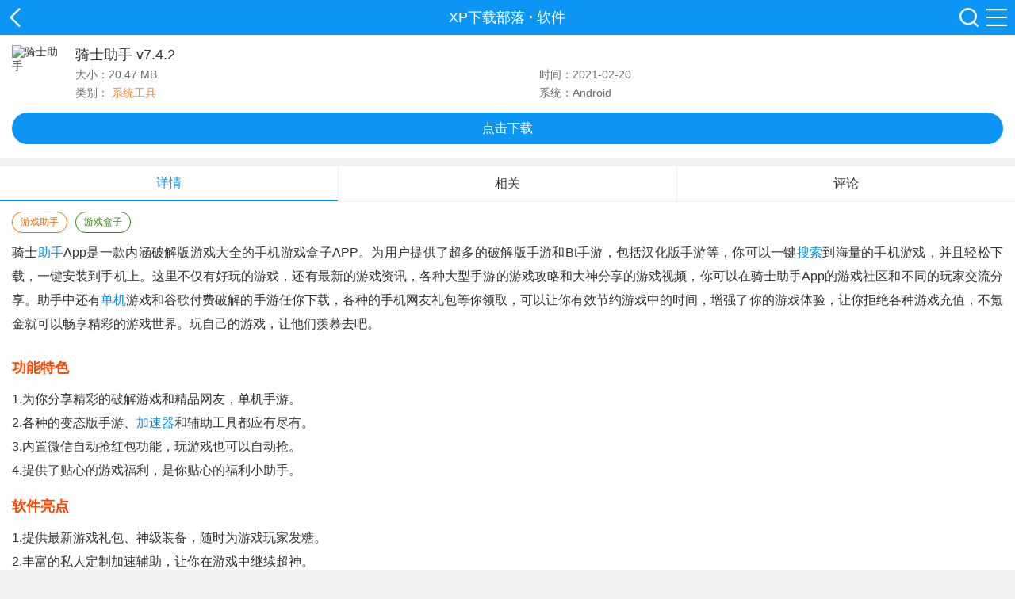

--- FILE ---
content_type: text/html
request_url: https://m.xp811.com/azxz/27076.html
body_size: 10452
content:

<!DOCTYPE html>
<html>
    <head>
        <meta charset="utf-8" />
        <meta name="applicable-device" content="mobile">
         <meta http-equiv='content-language' content='zh-CN'>
        <meta http-equiv="Cache-Control" content="no-transform" />
       <meta id="viewport" name="viewport" content="width=device-width, initial-scale=1.0, minimum-scale=1.0, maximum-scale=1.0, user-scalable=no">
        <title>骑士助手手机app_骑士助手 v7.4.2 安卓手机版-XP下载部落</title>
        <meta name="keywords" content="骑士助手官网下载,骑士助手破解版,骑士助手APP下载" />
        <meta name="description" content="骑士助手app是一款内涵破解版游戏大全的手机游戏盒子APP。为用户提供了超多的破解版手游和bt手游，包括汉化版手游等，你可以一键搜索到海量的手机游戏，并且轻松下载，一键安装到手机上。这里不仅有好玩的游戏，还有最新的游戏资讯，各种大型手游的游戏攻略和大神分享的游戏视频，你可以在骑士助手app的游戏社区和不同的玩家交流分享。助手中还有单机游戏和谷歌付费破解的手游任你下载，各种的手机网友礼包等你领取，可以让你有效节约游戏中的时间，增强了你的游戏体验，让你拒绝各种游戏充值，不氪金就可以畅享精彩的游戏世界。玩自己的游戏，让他们羡慕去吧。" />
        <link rel="canonical" href="http://www.xp811.com/azxz/27076.html">
        <link type="text/css" rel="stylesheet" href="https://static.xp811.com/m/css/style.css"></head>
        <script src="https://static.xp811.com/m/js/jquery-1.8.3.min.js"></script>
        <script src="https://static.xp811.com/m/js/down.min.js"></script>
        <script src="https://static.xp811.com/m/js/info.js"></script>
    <body>
        <div class="wrap">
            <div class="header">
    <div class="head">
        <a href="javascript:history.go(-1)" target="_self" class="backbtn">XP下载部落</a>
        <p class="back-tit">
            <a href="/">XP下载部落</a>
                         · <a href="/azxz/">软件</a>
                    </p>
        <div class="menu">
            <a href="/search.html"></a>
            <b></b>
        </div>
    </div>
</div>
<div class="menu-box az_menu">
    <div class="menu-main">
        <h3><a>游戏</a></h3>
        <ul class="clearfix">

            <li><a href="/azgame/3/">休闲益智</a></li>
            <li><a href="/azgame/4/">跑酷竞速</a></li>
            <li><a href="/azgame/5/">动作冒险</a></li>
            <li><a href="/azgame/6/">经营策略</a></li>
            <li><a href="/azgame/7/">飞行射击</a></li>
            <li><a href="/azgame/8/">角色扮演</a></li>
            <li><a href="/azgame/9/">体育竞技</a></li>
        </ul>
    </div>
    <div class="menu-main">
        <h3><a>应用</a></h3>
        <ul class="clearfix">

            <li><a href="/azxz/15/">新闻阅读</a></li>
            <li><a href="/azxz/14/">理财购物</a></li>
            <li><a href="/azxz/13/">社交通讯</a></li>
            <li><a href="/azxz/12/">视频音乐</a></li>
            <li><a href="/azxz/11/">系统工具</a></li>
            <li><a href="/azxz/16/">摄影美化</a></li>
            <li><a href="/azxz/17/">办公应用</a></li>
            <li><a href="/azxz/18/">生活实用</a></li>
            <li><a href="/azxz/19/">旅游导航</a></li>
            <li><a href="/azxz/20/">桌面壁纸</a></li>
            <li><a href="/azxz/21/">学习教育</a></li>
        </ul>
    </div>
    <div class="menu-main">
        <h3><a>专题</a></h3>
        <ul class="clearfix">        
            <li><a href="/zt/azgame/">游戏专题</a></li>
            <li><a href="/zt/azapp/">应用专题</a></li>
        </ul>
    </div>
    <div class="menu-main">
        <h3><a>资讯</a></h3>
        <ul class="clearfix">        
            <li><a href="/gonglue/">手游攻略</a></li>
            <li><a href="/zixun/">资讯中心</a></li>
        </ul>
    </div>
    <div class="back">
        <button>关闭菜单</button>
    </div>
</div>
<div class="menu-box pg_menu">
    <div class="menu-main">
        <h3><a>游戏</a></h3>
        <ul class="clearfix">

            <li><a href="/azgame/3/">休闲益智</a></li>
            <li><a href="/azgame/4/">跑酷竞速</a></li>
            <li><a href="/azgame/5/">动作冒险</a></li>
            <li><a href="/azgame/6/">经营策略</a></li>
            <li><a href="/azgame/7/">飞行射击</a></li>
            <li><a href="/azgame/8/">角色扮演</a></li>
            <li><a href="/azgame/9/">体育竞技</a></li>
        </ul>
    </div>
    <div class="menu-main">
        <h3><a>应用</a></h3>
        <ul class="clearfix">

            <li><a href="/azxz/15/">新闻阅读</a></li>
            <li><a href="/azxz/14/">理财购物</a></li>
            <li><a href="/azxz/13/">社交通讯</a></li>
            <li><a href="/azxz/12/">视频音乐</a></li>
            <li><a href="/azxz/11/">系统工具</a></li>
            <li><a href="/azxz/16/">摄影美化</a></li>
            <li><a href="/azxz/17/">办公应用</a></li>
            <li><a href="/azxz/18/">生活实用</a></li>
            <li><a href="/azxz/19/">旅游导航</a></li>
            <li><a href="/azxz/20/">桌面壁纸</a></li>
            <li><a href="/azxz/21/">学习教育</a></li>

        </ul>
    </div>
    <div class="menu-main">
        <h3><a>专题</a></h3>
        <ul class="clearfix">        
            <li><a href="/zt/azgame/">游戏专题</a></li>
            <li><a href="/zt/azapp/">应用专题</a></li>
        </ul>
    </div>
    <div class="menu-main">
        <h3><a>资讯</a></h3>
        <ul class="clearfix">        
            <li><a href="/gonglue/">手游攻略</a></li>
            <li><a href="/zixun/">资讯中心</a></li>
        </ul>
    </div>
    <div class="back">
        <button>关闭菜单</button>
    </div>
</div>
            <div class="soft-main">
                <div class="soft-info clearfix">
                    <img src="https://img.xp811.com/d/file/2021/0220/1c7ba1e2e0f7bfa8008658982d5d05af.jpg" alt="骑士助手">
                    <h1>骑士助手 v7.4.2</h1>
                    <p>
                        <span>大小：20.47 MB</span>
                        <span class="sp1">时间：2021-02-20</span>
                    </p>
                    <p>
                        <span>类别：
                            <a class="c1">系统工具</a></span>
                        <span>系统：Android</span></p>
                </div>
                <div class="soft-download">
                                        <div class="down-url">
                        <a class="pt" href="https://d6.xp811old.kyapk.cn/apk/qishizhushou.apk" rel="nofollow">点击下载</a>
                    </div>
                                    </div>
            </div>
                        <div class="info-box">
                <ul class="cont-tab">
                    <li class="selected"><b>详情</b></li>
                    <li><b>相关</b></li>
                    <li><b>评论</b></li>
                </ul>
                <div class="cont bottom_bor" style="display: block;">
                    <div class="cent_tags">
                        <a class="a0">游戏助手</a><a class="a1">游戏盒子</a>                    </div>
                    <div class="intro">
                        骑士<a href="/zt/azsjzs/" target="_blank">助手</a>app是一款内涵破解版游戏大全的手机游戏盒子APP。为用户提供了超多的破解版手游和bt手游，包括汉化版手游等，你可以一键<a href="/zt/zyss/" target="_blank">搜索</a>到海量的手机游戏，并且轻松下载，一键安装到手机上。这里不仅有好玩的游戏，还有最新的游戏资讯，各种大型手游的游戏攻略和大神分享的游戏视频，你可以在骑士助手app的游戏社区和不同的玩家交流分享。助手中还有<a href="/zt/sjdjyx/" target="_blank">单机</a>游戏和谷歌付费破解的手游任你下载，各种的手机网友礼包等你领取，可以让你有效节约游戏中的时间，增强了你的游戏体验，让你拒绝各种游戏充值，不氪金就可以畅享精彩的游戏世界。玩自己的游戏，让他们羡慕去吧。<br /><img alt="" src="https://img.xp811.com/d/file/2021/0220/d6b23bb551a937f52876b713a0a2e8e2.jpg" style="width: 300px; height: 533px;" />
<h3>功能特色</h3>1.为你分享精彩的破解游戏和精品网友，单机手游。<br />2.各种的变态版手游、<a href="/zt/jsq/" target="_blank">加速器</a>和辅助工具都应有尽有。<br />3.内置微信自动抢红包功能，玩游戏也可以自动抢。<br />4.提供了贴心的游戏福利，是你贴心的福利小助手。
<h3>软件亮点</h3>1.提供最新游戏礼包、神级装备，随时为游戏玩家发糖。<br />2.丰富的私人定制加速辅助，让你在游戏中继续超神。<br />3.全新上线游戏圈功能，分享游戏技巧和各种新手游。
<h3>小编点评</h3>骑士助手APP最新版是最好用的安卓游戏助手之一，为你提供了海量的破解版手机游戏和无限金币游戏等，是一款不错的手机游戏助手，更多精彩等你来发现。                    </div>
                </div>
            </div>
            <div class="yxmod xgsoft">
                <div class="list-tit">
                    <h3>相关软件</h3>
                </div>
                <div class="xg-list">
                    <ul class="xg-ul">
                                        <li>
                        <a href="/azxz/76581.html" class="img" title="掌上英雄联盟">
                            <img src="https://img.xp811.com/d/file/2023/0412/0138444f454a4772ae37e06ed4a44e14.jpg" alt="掌上英雄联盟">
                            <span>掌上英雄联盟</span></a>
                    </li>
                                        <li>
                        <a href="/azxz/76397.html" class="img" title="GFX工具箱(GFX Tool)">
                            <img src="https://img.xp811.com/d/file/2023/0406/626d1654ce98f1394e49314d802a0df4.png" alt="GFX工具箱(GFX Tool)">
                            <span>GFX工具箱(GFX Tool)</span></a>
                    </li>
                                        <li>
                        <a href="/azxz/75858.html" class="img" title="提瓦特小助手">
                            <img src="https://img.xp811.com/d/file/2023/0327/6d1ec20aebae46c5e337da3c379e8365.jpg" alt="提瓦特小助手">
                            <span>提瓦特小助手</span></a>
                    </li>
                                        <li>
                        <a href="/azxz/75667.html" class="img" title="易次元下载">
                            <img src="https://img.xp811.com/d/file/2023/0323/7867a801531412480a888b931e3dcc7d.jpg" alt="易次元下载">
                            <span>易次元下载</span></a>
                    </li>
                                        <li>
                        <a href="/azxz/75443.html" class="img" title="王者营地">
                            <img src="https://img.xp811.com/d/file/2023/0321/a44691ecf7deed1e875ebf9b94994756.jpg" alt="王者营地">
                            <span>王者营地</span></a>
                    </li>
                                        <li>
                        <a href="/azxz/75260.html" class="img" title="八门神器最新版">
                            <img src="https://img.xp811.com/d/file/2023/0317/bb5fbfe5213839c30935b2233015e9ee.jpg" alt="八门神器最新版">
                            <span>八门神器最新版</span></a>
                    </li>
                                        <li>
                        <a href="/azxz/75176.html" class="img" title="CF装备助手">
                            <img src="https://img.xp811.com/d/file/2023/0317/dd7fcf97b0792de227649ce38292da66.jpg" alt="CF装备助手">
                            <span>CF装备助手</span></a>
                    </li>
                                        <li>
                        <a href="/azxz/74948.html" class="img" title="迷你世界mod启动器">
                            <img src="https://img.xp811.com/d/file/2023/0314/dff17311efa0bbdf60501f942271c199.jpg" alt="迷你世界mod启动器">
                            <span>迷你世界mod启动器</span></a>
                    </li>
                                        <li>
                        <a href="/azxz/73387.html" class="img" title="冲鸭变速器">
                            <img src="https://img.xp811.com/d/file/2023/0213/cc02c2bfe3817cbdce78fd0f7b3df362.jpg" alt="冲鸭变速器">
                            <span>冲鸭变速器</span></a>
                    </li>
                                        <li>
                        <a href="/azxz/69808.html" class="img" title="骑砍中文站">
                            <img src="https://img.xp811.com/d/file/2022/1121/e398c84e40df75572f36357e8a30468c.jpg" alt="骑砍中文站">
                            <span>骑砍中文站</span></a>
                    </li>
                                        </ul>
                </div>
            </div>
            <div class="yxmod love-tab-box">
                <div class="list-tit mt10">
                    <h3>猜你喜欢</h3>
                </div>
                <div class="pagescroll swiper-love">
                    <ul class="love-btn"></ul>
                    <ul class="love-ul swiper-wrapper">
                                                <li class="love-cont swiper-slide">
                            <dl>
                                <dt>
                                    <a href="/zt/yxrj/">游戏助手app大全</a></dt>
                                <dd>现在手机游戏助手是很多游戏玩家必备的手机app，这些游戏助手每天会第一时间发布最新游戏，为玩家提供最全面的游戏专题、资讯和游戏分类，下面是小编为大家整理的几款游戏助手app，有兴趣的朋友欢迎下载体验。</dd>
                                <dd class="love-info">
                                    <a href="/zt/yxrj/">进入专区</a></dd>
                            </dl>
                            <ul>
                                                                    <li>
                                        <a href="/azxz/13381.html">
                                            <img src="https://img.xp811.com/d/file/2022/0730/d21d27019e03405a03b7f722d23ba391.jpg" alt="腾讯游戏助手" />
                                            <strong>腾讯游戏助手</strong></a>
                                    </li>
                                                                    <li>
                                        <a href="/azxz/15824.html">
                                            <img src="https://img.xp811.com/d/file/2020/0608/54050eb5d357a030e947f4c6747a8fe1.png" alt="网易游戏助手" />
                                            <strong>网易游戏助手</strong></a>
                                    </li>
                                                                    <li>
                                        <a href="/pgyx/20698.html">
                                            <img src="https://img.xp811.com/d/file/2022/0803/e8af66d6e667ebe5ab81227909887fc9.jpg" alt="掌上英雄联盟 for LOL" />
                                            <strong>掌上英雄联盟 for LOL</strong></a>
                                    </li>
                                                                    <li>
                                        <a href="/pgyy/22161.html">
                                            <img src="https://img.xp811.com/d/file/2020/1125/1600453e6480815a8c9c893a76690d9b.jpg" alt="VPGame竞技" />
                                            <strong>VPGame竞技</strong></a>
                                    </li>
                                                                    <li>
                                        <a href="">
                                            <img src="" alt="" />
                                            <strong></strong></a>
                                    </li>
                                                                    <li>
                                        <a href="/pgyy/27676.html">
                                            <img src="https://img.xp811.com/d/file/2021/0303/7439b989cb6675e7353f0540590fdf0b.jpg" alt="掌上龙渊" />
                                            <strong>掌上龙渊</strong></a>
                                    </li>
                                                                    <li>
                                        <a href="/pgyy/31822.html">
                                            <img src="https://img.xp811.com/d/file/2021/0522/4b80b2932c4c9f0954dfb1c2e672f3c0.jpg" alt="随身炉石传说" />
                                            <strong>随身炉石传说</strong></a>
                                    </li>
                                                                    <li>
                                        <a href="/pgyy/32066.html">
                                            <img src="https://img.xp811.com/d/file/2021/0528/1fa6771e0d23f6d9ac85f339eed3fdd4.jpg" alt="炉石传说掌游宝" />
                                            <strong>炉石传说掌游宝</strong></a>
                                    </li>
                                                            </ul>
                        </li>
                                                <li class="love-cont swiper-slide">
                            <dl>
                                <dt>
                                    <a href="/zt/sjyxzsphb/">手机游戏助手软件排行榜</a></dt>
                                <dd>游戏助手一直都是游戏玩家最喜爱的软件之一。每一位游戏玩家多多少少都会下载一到两个不同的游戏助手，游戏助手不止可以帮助用户快速活动相关游戏的第一手游戏资讯，并且还能够为用户提供各种游戏内没有的优化功能，可以大大提供用户的游戏体验。</dd>
                                <dd class="love-info">
                                    <a href="/zt/sjyxzsphb/">进入专区</a></dd>
                            </dl>
                            <ul>
                                                                    <li>
                                        <a href="/pgyy/54178.html">
                                            <img src="https://img.xp811.com/d/file/2022/0302/ebc05e10d81bcc666df4f0a6232c26ee.png" alt="掌上QQ飞车" />
                                            <strong>掌上QQ飞车</strong></a>
                                    </li>
                                                                    <li>
                                        <a href="/azxz/54270.html">
                                            <img src="https://img.xp811.com/d/file/2022/1117/3bf123309b7b75f94afe62fbee324320.png" alt="梦幻西游工具箱" />
                                            <strong>梦幻西游工具箱</strong></a>
                                    </li>
                                                                    <li>
                                        <a href="/azxz/53878.html">
                                            <img src="https://img.xp811.com/d/file/2022/0216/3df17ed85ee84318aa48a40504595183.png" alt="舞力全开控制器 Just Dance Controller(JD Controller)" />
                                            <strong>舞力全开控制器 Just Dance Controller(JD Controller)</strong></a>
                                    </li>
                                                                    <li>
                                        <a href="/pgyy/55599.html">
                                            <img src="https://img.xp811.com/d/file/2022/0407/aee89c952d5681dda97536bec5ef96a8.jpg" alt="深井游戏社区" />
                                            <strong>深井游戏社区</strong></a>
                                    </li>
                                                                    <li>
                                        <a href="/azxz/55542.html">
                                            <img src="https://img.xp811.com/d/file/2022/0407/3c295924fd65192c9735cb2fe5bd9efe.jpg" alt="深井" />
                                            <strong>深井</strong></a>
                                    </li>
                                                                    <li>
                                        <a href="">
                                            <img src="" alt="" />
                                            <strong></strong></a>
                                    </li>
                                                                    <li>
                                        <a href="/azxz/42334.html">
                                            <img src="https://img.xp811.com/d/file/2021/0924/9597ec6fb5b2925a0c1996cd7405365e.jpg" alt="小霸王游戏机" />
                                            <strong>小霸王游戏机</strong></a>
                                    </li>
                                                                    <li>
                                        <a href="/azxz/30687.html">
                                            <img src="https://img.xp811.com/d/file/2021/0426/5526b769e297e6691328abe13d6f54e6.jpg" alt="蘑菇云游" />
                                            <strong>蘑菇云游</strong></a>
                                    </li>
                                                            </ul>
                        </li>
                                                <li class="love-cont swiper-slide">
                            <dl>
                                <dt>
                                    <a href="/zt/sjyxpt/">手机游戏平台大全</a></dt>
                                <dd>现在手机上的游戏平台有很多很多，但是优质的游戏平台并不多，有哪些游戏平台比较好呢？小编在这里为大家带来多款非常不错的游戏平台，这些游戏平台的游戏资源丰富，除此之外，还提供了很多的游戏礼包可以免费领取，感兴趣的朋友可以来下载使用。</dd>
                                <dd class="love-info">
                                    <a href="/zt/sjyxpt/">进入专区</a></dd>
                            </dl>
                            <ul>
                                                                    <li>
                                        <a href="/azxz/28918.html">
                                            <img src="https://img.xp811.com/d/file/2021/0319/fe39c4f0fdeb0495dcb1a418ccff055d.jpg" alt="百度游戏中心" />
                                            <strong>百度游戏中心</strong></a>
                                    </li>
                                                                    <li>
                                        <a href="/azxz/32501.html">
                                            <img src="https://img.xp811.com/d/file/2021/0605/bccb206b5469ed7e20cc761e8e47dfea.jpg" alt="七果游戏平台" />
                                            <strong>七果游戏平台</strong></a>
                                    </li>
                                                                    <li>
                                        <a href="/azxz/37658.html">
                                            <img src="https://img.xp811.com/d/file/2021/0810/b70a61bede94fcfa4c53f7027362b34d.jpg" alt="魅族游戏中心(Game Center)" />
                                            <strong>魅族游戏中心(Game Center)</strong></a>
                                    </li>
                                                                    <li>
                                        <a href="/azxz/22142.html">
                                            <img src="https://img.xp811.com/d/file/2022/0616/488df8e769c2f9a6e0264e269a8836b5.png" alt="快吧游戏盒" />
                                            <strong>快吧游戏盒</strong></a>
                                    </li>
                                                                    <li>
                                        <a href="/azxz/51902.html">
                                            <img src="https://img.xp811.com/d/file/2022/0816/66fdbc9fd62080f63c112bcd5d673c0c.png" alt="7399游戏盒" />
                                            <strong>7399游戏盒</strong></a>
                                    </li>
                                                                    <li>
                                        <a href="/azxz/51906.html">
                                            <img src="https://img.xp811.com/d/file/2022/0104/1a428b8e22455149301377c1eb045556.jpg" alt="九妖手游" />
                                            <strong>九妖手游</strong></a>
                                    </li>
                                                                    <li>
                                        <a href="/azxz/51920.html">
                                            <img src="https://img.xp811.com/d/file/2022/0104/77b7fb6623cf3024080395245d259f31.jpg" alt="可可游戏中心(Game Center)" />
                                            <strong>可可游戏中心(Game Center)</strong></a>
                                    </li>
                                                                    <li>
                                        <a href="/azxz/53160.html">
                                            <img src="https://img.xp811.com/d/file/2022/0121/d1f052897dbf235e8ad4e9451313d890.png" alt="网易云游戏" />
                                            <strong>网易云游戏</strong></a>
                                    </li>
                                                            </ul>
                        </li>
                                                
                    </ul>
                    <div class="swiper-pagination-love"></div>
                </div>
            </div>
            <div class="yxmod">
                <div class="list-tit">
                    <h3>用户评论</h3>
                </div>
                <div class="plbox">
                    <div class="plTit">
                        <p>
                            <span>0</span>
                            <i>
                            </i>条评论</p>
                    </div>
                    <input type="text" placeholder="写下你的宝贵意见~">
                    <div class="plbut" style="display: none;">
                        <input class="yzm" type="text" placeholder="请输入验证码">
                        <img src="/e/ShowKey/?v=pl" onclick="this.src='/e/ShowKey/?v=pl&amp;t='+Math.random();$(this).next().focus();" title="看不清楚,点击刷新">
                        <i>评论需审核后才能显示</i>
                    </div>
                    <div class="plbut" style="display: none;">
                        <input class="plbtn" type="button" value="提交评论">
                        <input class="cancel" type="button" value="取消"></div>
                    <ul></ul>
                </div>
            </div>
            <div class="yxmod">
                <div class="list-tit">
                    <h3>热门推荐</h3>
                </div>
                <div class="xg-list">
                    <ul class="xg-ul">
                                        <li>
                        <a href="/azxz/13214.html" class="img" title="讯飞输入法">
                            <img src="https://img.xp811.com/d/file/2019/1128/423ef75ca825fc12c786490cb82c78ee.jpg" alt="讯飞输入法">
                            <span>讯飞输入法</span></a>
                    </li>
                                        <li>
                        <a href="/azxz/15762.html" class="img" title="bt蚂蚁磁力搜索">
                            <img src="https://img.xp811.com/d/file/2020/0603/e9c96553a775bbf4c2c35708cbdbba23.jpg" alt="bt蚂蚁磁力搜索">
                            <span>bt蚂蚁磁力搜索</span></a>
                    </li>
                                        <li>
                        <a href="/azxz/21194.html" class="img" title="闪电下载(闪电侠万能下载神器)">
                            <img src="https://img.xp811.com/d/file/2020/1110/c3033d1daa857a699e887eaa22b68100.jpg" alt="闪电下载(闪电侠万能下载神器)">
                            <span>闪电下载(闪电侠万能下载神器)</span></a>
                    </li>
                                        <li>
                        <a href="/azxz/13786.html" class="img" title="PUBG画质助手(PUBG Tool)">
                            <img src="https://img.xp811.com/d/file/2022/0727/e9ce89027463e5e178cbdc660d655a0f.jpg" alt="PUBG画质助手(PUBG Tool)">
                            <span>PUBG画质助手(PUBG Tool)</span></a>
                    </li>
                                        <li>
                        <a href="/azxz/14681.html" class="img" title="搜狗搜索">
                            <img src="https://img.xp811.com/d/file/2022/0803/997470c301d2ccf7a599253ac2bd449a.jpg" alt="搜狗搜索">
                            <span>搜狗搜索</span></a>
                    </li>
                                        <li>
                        <a href="/azxz/13749.html" class="img" title="Google谷歌商店(Google Play Store)">
                            <img src="https://img.xp811.com/d/file/2022/0801/7bf73b3c85489d031dcaf65b7559325b.jpg" alt="Google谷歌商店(Google Play Store)">
                            <span>Google谷歌商店(Google Play Store)</span></a>
                    </li>
                                        <li>
                        <a href="/azxz/13593.html" class="img" title="Root精灵">
                            <img src="https://img.xp811.com/d/file/2020/0106/611e5caff7654ba386b9a4aa96da2fea.jpg" alt="Root精灵">
                            <span>Root精灵</span></a>
                    </li>
                                        <li>
                        <a href="/azxz/13138.html" class="img" title="搜狗输入法">
                            <img src="https://img.xp811.com/d/file/2019/1126/592026da3f26655002752f0f87779277.jpg" alt="搜狗输入法">
                            <span>搜狗输入法</span></a>
                    </li>
                                        <li>
                        <a href="/azxz/9742.html" class="img" title="360手机卫士">
                            <img src="https://img.xp811.com/d/file/2019/1024/f98c307f7deb5562bd05d7e798939c7c.jpg" alt="360手机卫士">
                            <span>360手机卫士</span></a>
                    </li>
                                        <li>
                        <a href="/azxz/13384.html" class="img" title="QQ浏览器">
                            <img src="https://img.xp811.com/d/file/2022/1107/59f1c7ad3e6b390148137f437ccfe16b.png" alt="QQ浏览器">
                            <span>QQ浏览器</span></a>
                    </li>
                                        </ul>
                </div>
            </div>
            <div class="yxmod">
                <div class="list-tit">
                    <h3>本类最新</h3>
                </div>
                <div class="bnnews">
                    <ul class="bnnews-ul">
                                                <li>
                            <a href="/azxz/77345.html" class="h-left">
                                <img src="https://img.xp811.com/d/file/2023/0504/7d33e9a4e2121876511cd576a2058aa9.png" alt="随身测量仪">
                                <p>
                                    <strong>随身测量仪</strong>
                                    <b>
                                        <span>32.5MB</span>
                                        <span>
                                            v2.9.1</span></b>
                                    <b>随身测量仪app安卓手机版下载是一款专业的测量测距软件APP，使用这款软件就能快速的测量物体的尺寸，就连我们人的身高都能通过这款软件来进行测量，只要通过镜头就能全面测量物体的相关数据，大家如果经常会进行测量的话，不妨下载这款软件备用！</b>
                                </p>
                            </a>
                            <a href="/azxz/77345.html" class="h-right">下载</a></li>
                                                <li>
                            <a href="/azxz/77342.html" class="h-left">
                                <img src="https://img.xp811.com/d/file/2023/0504/8c529afd43ea1e6c5950b72069447906.png" alt="锁屏动态主题壁纸">
                                <p>
                                    <strong>锁屏动态主题壁纸</strong>
                                    <b>
                                        <span>23.71MB</span>
                                        <span>
                                            v1.0.0</span></b>
                                    <b>锁屏动态主题壁纸APP是一款提供各种精美动态主题壁纸的应用程序，用户可以通过该应用程序选择不同的主题和壁纸来美化自己的手机锁屏界面，锁屏动态主题壁纸APP是一款提供精美动态主题壁纸的应用程序，具有动态主题、多种壁纸、自定义设置、快捷操作、节能省电等功能，可以让用户的手机锁屏界面更加生动、美观、实用。</b>
                                </p>
                            </a>
                            <a href="/azxz/77342.html" class="h-right">下载</a></li>
                                                <li>
                            <a href="/azxz/77337.html" class="h-left">
                                <img src="https://img.xp811.com/d/file/2023/0504/19eb96a53d3acd1d61e7cd1c5e14c4a9.jpg" alt="ASKA出行">
                                <p>
                                    <strong>ASKA出行</strong>
                                    <b>
                                        <span>53.87MB</span>
                                        <span>
                                            v1.0.0</span></b>
                                    <b>ASKA出行手机版能够为用户提供个性化、高品质的出行体验。与一般的出行应用相比，ASKA出行手机版的最大优势在于它采用了“空中出租车”的概念，让用户可以享受更加高效、快捷的出行服务。ASKA出行手机版拥有舒适节能的驾驶选项，非常简单就可以让大家了解更多有关出行的具体内容，还能实时监控查看车辆信息，让用户详细了解电动车出行内容，更有助于帮助用户高效出行。</b>
                                </p>
                            </a>
                            <a href="/azxz/77337.html" class="h-right">下载</a></li>
                                                <li>
                            <a href="/azxz/77319.html" class="h-left">
                                <img src="https://img.xp811.com/d/file/2023/0503/9525e83f969e35ad18ed1f6ccae491d9.png" alt="手账贴纸">
                                <p>
                                    <strong>手账贴纸</strong>
                                    <b>
                                        <span>79.65MB</span>
                                        <span>
                                            v3.1.3</span></b>
                                    <b>手账贴纸软件是一款方便实用的记录日记和文字便签的软件，具有多款可供选择的贴纸图片，让你既可以放置便签信息，又可以记录私密文字日记，可以免费供给用户使用，用户可以打造专属于自己的手账作品，操作起来非常简单，用户可以随时在线制作手账记录，感兴趣的小伙伴们，快来下载体验吧！</b>
                                </p>
                            </a>
                            <a href="/azxz/77319.html" class="h-right">下载</a></li>
                                                <li>
                            <a href="/azxz/77298.html" class="h-left">
                                <img src="https://img.xp811.com/d/file/2023/0502/6e7699f8390edc3bd6167f36dbaed472.png" alt="遥望主题壁纸">
                                <p>
                                    <strong>遥望主题壁纸</strong>
                                    <b>
                                        <span>9.74MB</span>
                                        <span>
                                            v1.1.0</span></b>
                                    <b>遥望主题壁纸是一款功能全面、服务优质的主题壁纸应用程序，特点在于提供海量壁纸、个性化定制、高清品质、简单易用和多样化功能等服务，为用户提供更加丰富、个性化的手机主题壁纸。</b>
                                </p>
                            </a>
                            <a href="/azxz/77298.html" class="h-right">下载</a></li>
                                                <li>
                            <a href="/azxz/76588.html" class="h-left">
                                <img src="https://img.xp811.com/d/file/2023/0412/36a7d433310b6e4900b6068b88cd4621.png" alt="迅雷极速版">
                                <p>
                                    <strong>迅雷极速版</strong>
                                    <b>
                                        <span>94.76M</span>
                                        <span>
                                            v7.60.0</span></b>
                                    <b>迅雷极速版安卓汇聚了海量资源，包括视频、文件和图片等，用户可以在搜索框中输入关键词，精准检索节省更多时间和繁琐的步骤。同时，界面简洁操作简单，多个版块分类详细，涵盖了短视频、文件下载和直播间等，用户可以根据自己的需求来选择。迅雷极速版安卓还可以自定义界面字体大小、背景颜色，营造良好的环境，且支持离线下载，即使在没有网络的情况下，也能继续观看和阅读，实现随时随地观看。</b>
                                </p>
                            </a>
                            <a href="/azxz/76588.html" class="h-right">下载</a></li>
                                                <li>
                            <a href="/azxz/76581.html" class="h-left">
                                <img src="https://img.xp811.com/d/file/2023/0412/0138444f454a4772ae37e06ed4a44e14.jpg" alt="掌上英雄联盟">
                                <p>
                                    <strong>掌上英雄联盟</strong>
                                    <b>
                                        <span>149.9MB</span>
                                        <span>
                                            v9.4.2</span></b>
                                    <b>掌上英雄联盟是腾讯公司为旗下的热门端游所研发打造的游戏工具，是可以直接在手机端使用的便捷产品，该应用工具内置有丰富全面的英雄联盟游戏资料，像是有武器库、英雄池等等版块，可以随时随地打开</b>
                                </p>
                            </a>
                            <a href="/azxz/76581.html" class="h-right">下载</a></li>
                                                <li>
                            <a href="/azxz/76577.html" class="h-left">
                                <img src="https://img.xp811.com/d/file/2023/0412/11bb3a400d7f73534a1fa6a5d74d48c6.jpg" alt="os14">
                                <p>
                                    <strong>os14</strong>
                                    <b>
                                        <span>18.93MB</span>
                                        <span>
                                            v3.3</span></b>
                                    <b>os14安卓版是一款非常有意思的苹果桌面模拟工具，能够带你体验到将安卓手机桌面替换成苹果桌面的布局，享受像苹果手机般的桌面效果以及屏幕显示，画面切换流畅且完美还原解锁方式及各种快捷键，os14无论是从自定义快捷键或者是主题壁纸等功能全都包含在内，仅需开启软件就能快速更换体验苹果手机般的使用体验，多样趣味玩法等你来探索体验，如果你也想体验苹果手机的话不妨试试这款软件。</b>
                                </p>
                            </a>
                            <a href="/azxz/76577.html" class="h-right">下载</a></li>
                                            </ul>

                </div>
            </div>
            <div class="yxmod">
                <div class="list-tit">
                    <h3>相关文章</h3>
                </div>
                <div class="xgart">
                    <ul class="clearfix">
                                        <li><i></i><a target="_blank" href="/zixun/3557.html">taptap怎么换绑手机号 换绑手机号方法</a></li>
                                        <li><i></i><a target="_blank" href="/zixun/3081.html">Epic死亡搁浅怎么领取 死亡搁浅免费领取方法</a></li>
                                        <li><i></i><a target="_blank" href="/zixun/2228.html">epic神秘游戏怎么领取 神秘游戏领取方法</a></li>
                                        <li><i></i><a target="_blank" href="/zixun/1562.html">steam下载完成后怎么自动关机 下载完自动关机教程</a></li>
                                        <li><i></i><a target="_blank" href="/zixun/1559.html">steam怎么转区 转区教程</a></li>
                                                   
                    <li><i></i><a target="_blank" href="/zixun/3981.html">蚂蚁庄园4月12日小课堂答案是什么 蚂蚁庄园4月12日小课堂答案分享</a></li>
                                                            </ul>
                </div>
            </div>
            <script>
                var _webInfo = {};_webInfo={Username:"klx",classid:"131",Id:"27076"};
            </script>
            <div class="footer-nav">
  <ul>
    <li><a href="/gamenew.html">最新游戏</a></li>
    <li><a href="/appnew.html">最新软件</a></li>
    <li><a href="/zt/">最新专题</a></li>
  </ul>
</div>
<div class="footer-bot"> <a href="/sitemap.html">网站地图</a> | <a href="//m.xp811.com/">返回首页</a> </div>
<a class="backTop" href="#">返回顶部</a>
<script src="https://static.xp811.com/m/js/common.js"></script>
        </div>
        <div style="display: none;"><script src=/e/public/ViewClick/?classid=131&id=27076&addclick=1></script></div>
        <script type="application/ld+json">
            {
                "@context": "https://zhanzhang.baidu.com/contexts/cambrian.jsonld",
                "@id": "http://m.xp811.com/azxz/27076.html",
                "appid": "否",
                "title": "骑士助手手机app_骑士助手 v7.4.2 安卓手机版-XP下载部落",
                "images": ["https://img.xp811.com/d/file/2021/0220/1c7ba1e2e0f7bfa8008658982d5d05af.jpg"],
                "description": "骑士助手app是一款内涵破解版游戏大全的手机游戏盒子APP。为用户提供了超多的破解版手游和bt手游，包括汉化版手游等，你可以一键搜索到海量的手机游戏，并且轻松下载，一键安装到手机上。这里不仅有好玩的游戏，还有最新的游戏资讯，各种大型手游的游戏攻略和大神分享的游戏视频，你可以在骑士助手app的游戏社区和不同的玩家交流分享。助手中还有单机游戏和谷歌付费破解的手游任你下载，各种的手机网友礼包等你领取，可以让你有效节约游戏中的时间，增强了你的游戏体验，让你拒绝各种游戏充值，不氪金就可以畅享精彩的游戏世界。玩自己的游戏，让他们羡慕去吧。",
                "pubDate": "2021-02-20T15:23:40",
                "upDate": "2021-02-20T15:23:40"
            }
        </script>
    </body>
</html>

--- FILE ---
content_type: text/html; charset=UTF-8
request_url: https://www.xp811.com/apis/
body_size: 99
content:
{"code":1,"data":{"auth":"","azurl":"","cname":"","ggurl":"","iosurl":"","ispack":"","num":"","rootid":"","size":"","tags":"\u6e38\u620f\u52a9\u624b,\u6e38\u620f\u76d2\u5b50","tbtype":"","cid":"131"}}